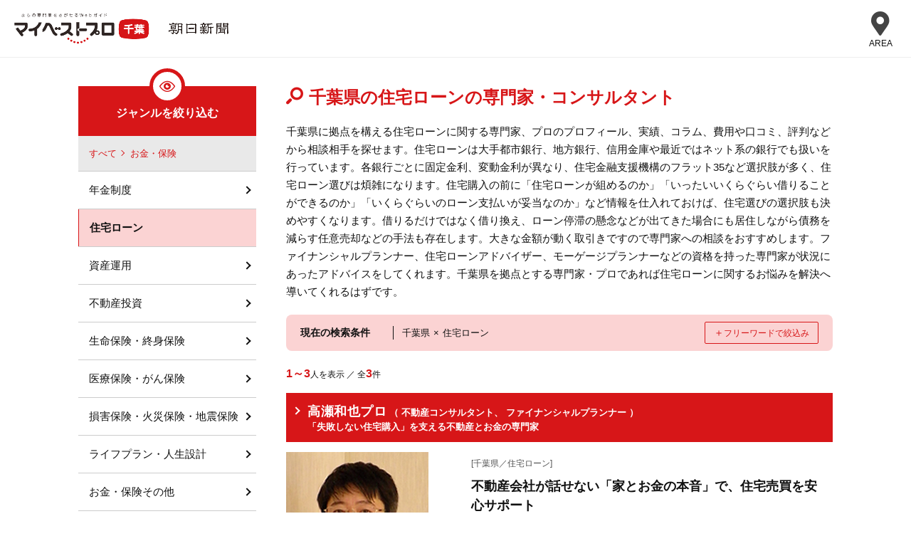

--- FILE ---
content_type: text/html; charset=UTF-8
request_url: https://mbp-japan.com/chiba/search/area:12/genre:12:12002/
body_size: 13363
content:







    
    <!doctype html>
<html lang="ja">
<head>
    
<!-- Google Tag Manager -->
<script>(function(w,d,s,l,i){w[l]=w[l]||[];w[l].push({'gtm.start':
new Date().getTime(),event:'gtm.js'});var f=d.getElementsByTagName(s)[0],
j=d.createElement(s),dl=l!='dataLayer'?'&l='+l:'';j.async=true;j.src=
'https://www.googletagmanager.com/gtm.js?id='+i+dl;f.parentNode.insertBefore(j,f);
})(window,document,'script','dataLayer','GTM-PSRHDGL');</script>
<!-- End Google Tag Manager -->


    <meta charset="utf-8">
    <title>信頼できる千葉県の住宅ローンの専門家一覧 - マイベストプロ千葉</title>
    <meta name="description" content="千葉で活躍する住宅ローンの専門家3件を運営事務局の取材による記事でご紹介。千葉県の住宅ローンの専門家の人柄や考え・こだわりが分かる。みんなが注目の住宅ローンのプロの人気のひみつが分かります！">
    <meta name="keywords" content="千葉県,プロ,専門家,">
    <meta name="format-detection" content="telephone=no">
    <meta name="viewport" content="width=device-width, initial-scale=1">
    <meta name="twitter:card" content="summary">
    <meta name="twitter:creator" content="@mybestpro">
    <meta property="og:title" content="信頼できる千葉県の住宅ローンの専門家一覧 - マイベストプロ千葉">
    <meta property="og:site_name" content="マイベストプロ千葉">
    <meta property="og:type" content="article">
    <meta property="og:image" content="https://mbp-japan.com/img/og_image.jpg">
    <meta property="og:url" content="https://mbp-japan.com/chiba/search/area:12/genre:12:12002/">
    <meta property="og:description" content="千葉で活躍する住宅ローンの専門家3件を運営事務局の取材による記事でご紹介。千葉県の住宅ローンの専門家の人柄や考え・こだわりが分かる。みんなが注目の住宅ローンのプロの人気のひみつが分かります！">
    <meta property="fb:app_id" content="2084472241790579">
    <link rel="stylesheet" href="/css/slick.css?1608784432" media="all">
    <link rel="stylesheet" href="/css/slick-theme.css?1545218528" media="all">
    <link rel="stylesheet" href="/css/style.css?1719886450" media="all">
    <link rel="stylesheet" href="/css/search_result.css?1701390415" media="all"><link rel="stylesheet" href="/css/chiba/override.css?t=1720491217&amp;i=1711933215" media="all"><link rel="stylesheet" href="/css/common_parts.css?1764638040">
    <link rel="shortcut icon" href="/img_area/chiba-favicon.ico?1720491217">
    <link rel="canonical" href="https://mbp-japan.com/chiba/search/area:12/genre:12:12002/">

<link rel="stylesheet" href="https://use.fontawesome.com/releases/v5.6.4/css/all.css">




</head>
<body id="A_pagetop" class="area chiba">
    
<!-- Google Tag Manager (noscript) -->
<noscript><iframe src="https://www.googletagmanager.com/ns.html?id=GTM-PSRHDGL"
height="0" width="0" style="display:none;visibility:hidden"></iframe></noscript>
<!-- End Google Tag Manager (noscript) -->

<div id="Checksize"></div>
<header class="header">
    <div class="header_nav">
        <div class="logo-wrap">
            <div class="site_title"><a href="https://mbp-japan.com/chiba/"><img src="/img_area/chiba-logo.png?1720491217" alt="マイベストプロ千葉"/></a></div>
            <p class="util_comlogo"><a href="https://www.asahi.com/" target="_blank"><img src="/img_area/chiba-logo_corp.png?1740734497" alt="朝日新聞"/></a></p>
        </div>
                <!--メニュー-->
                <div class="site-header-nav">
                    <div class="nav-list-wrap">
                    <nav class="nav-list">
                        <div class="ttl">エリア一覧</div>
                        <dl>
                            <dt>北海道・東北</dt>
                            <dd>
                                <ul>
                                    <li><a href="/hokkaido/">北海道</a></li><li><a href="/aomori/">青森県</a></li><li><a href="/iwate/">岩手県</a></li><li><a href="/akita/">秋田県</a></li><li><a href="/miyagi/">宮城県</a></li><li><a href="/yamagata/">山形県</a></li><li><a href="/fukushima/">福島県</a></li>
                                </ul>
                            </dd>
                        </dl>
                        <dl>
                            <dt>関東</dt>
                            <dd>
                                <ul>
                                    <li><a href="/tokyo/">東京都</a></li><li><a href="/kanagawa/">神奈川県</a></li><li><a href="/chiba/">千葉県</a></li><li><a href="/saitama/">埼玉県</a></li><li><a href="/ibaraki/">茨城県</a></li><li><a href="/tochigi/">栃木県</a></li><li><a href="/gunma/">群馬県</a></li>
                                </ul>
                            </dd>
                        </dl>
                        <dl>
                            <dt>北陸・甲信越</dt>
                            <dd>
                                <ul>
                                    <li><a href="/yamanashi/">山梨県</a></li><li><a href="/nagano/">長野県</a></li><li><a href="/niigata/">新潟県</a></li><li><a href="/toyama/">富山県</a></li><li><a href="/ishikawa/">石川県</a></li><li><a href="/fukui/">福井県</a></li>
                                </ul>
                            </dd>
                        </dl>
                        <dl>
                            <dt>中部</dt>
                            <dd>
                                <ul>
                                    <li><a href="/aichi/">愛知県</a></li><li><a href="/shizuoka/">静岡県</a></li><li><a href="/mie/">三重県</a></li><li><a href="/gifu/">岐阜県</a></li>
                                </ul>
                            </dd>
                        </dl>
                        <dl>
                            <dt>関西</dt>
                            <dd>
                                <ul>
                                    <li><a href="/osaka/">大阪府</a></li><li><a href="/wakayama/">和歌山県</a></li><li><a href="/kyoto/">京都府</a></li><li><a href="/shiga/">滋賀県</a></li><li><a href="/hyogo/">兵庫県</a></li><li><a href="/nara/">奈良県</a></li>
                                </ul>
                            </dd>
                        </dl>
                        <dl>
                            <dt>中国</dt>
                            <dd>
                                <ul>
                                    <li><a href="/hiroshima/">広島県</a></li><li><a href="/yamaguchi/">山口県</a></li><li><a href="/okayama/">岡山県</a></li><li><a href="/tottori/">鳥取県</a></li><li><a href="/shimane/">島根県</a></li>
                                </ul>
                            </dd>
                        </dl>
                        <dl>
                            <dt>四国</dt>
                            <dd>
                                <ul>
                                    <li><a href="/tokushima/">徳島県</a></li><li><a href="/kagawa/">香川県</a></li><li><a href="/ehime/">愛媛県</a></li><li><a href="/kochi/">高知県</a></li>
                                </ul>
                            </dd>
                        </dl>
                        <dl>
                            <dt>九州・沖縄</dt>
                            <dd>
                                <ul>
                                    <li><a href="/fukuoka/">福岡県</a></li><li><a href="/saga/">佐賀県</a></li><li><a href="/nagasaki/">長崎県</a></li><li><a href="/oita/">大分県</a></li><li><a href="/kumamoto/">熊本県</a></li><li><a href="/miyazaki/">宮崎県</a></li><li><a href="/kagoshima/">鹿児島県</a></li><li><a href="/okinawa/">沖縄県</a></li>
                                </ul>
                            </dd>
                        </dl>
                        <div class="all-top"><a href="/">全国トップ</a></div>
                    </nav>
                    </div>
                </div>
                <div class="menubtn"><div class="menubtn-area"><div class="on"><i class="fas fa-map-marker-alt"></i><div class="text">AREA</div></div><div class="off"><span></span><span></span><span></span></div></div></div>
                <!--// メニュー-->

    </div><!-- / #header_nav -->
</header><!-- / .header -->

<div id="main_all">
    <div id="main_body">

        







<div id="container">
    <div id="container_inner_wrap">
        <div id="container_main">
            <div id="main-contents-top">

                <div class="search_header">
                    <p class="searchResult">[住宅ローン]の専門家・プロ …<u><strong>3</strong>人</u></p>

                    <h1 class="searchTitle">千葉県の住宅ローンの専門家・コンサルタント</h1>

                    
                                            
                        <div class="search_col2">
<div class="search_col2_txt"><p> 千葉県に拠点を構える住宅ローンに関する専門家、プロのプロフィール、実績、コラム、費用や口コミ、評判などから相談相手を探せます。住宅ローンは大手都市銀行、地方銀行、信用金庫や最近ではネット系の銀行でも扱いを行っています。各銀行ごとに固定金利、変動金利が異なり、住宅金融支援機構のフラット35など選択肢が多く、住宅ローン選びは煩雑になります。住宅購入の前に「住宅ローンが組めるのか」「いったいいくらぐらい借りることができるのか」「いくらぐらいのローン支払いが妥当なのか」など情報を仕入れておけば、住宅選びの選択肢も決めやすくなります。借りるだけではなく借り換え、ローン停滞の懸念などが出てきた場合にも居住しながら債務を減らす任意売却などの手法も存在します。大きな金額が動く取引きですので専門家への相談をおすすめします。ファイナンシャルプランナー、住宅ローンアドバイザー、モーゲージプランナーなどの資格を持った専門家が状況にあったアドバイスをしてくれます。千葉県を拠点とする専門家・プロであれば住宅ローンに関するお悩みを解決へ導いてくれるはずです。</p></div>
<!-- /.search_col2 -->
</div>
                    
                </div><!-- /.search_header -->


                <div class="search_sec">
                <div class="searchTerms">
                        <p class="b1">現在の検索条件</p>
                        <p class="b2"><span class="area">千葉県</span><span class="kakeru">×</span><span class="genre">住宅ローン</span></p>
                        <p class="b3"><span class="close">＋</span><span class="change">フリーワードで絞込み</span></p>
                </div>

                <div class="search_box">
                    <form method="get" accept-charset="utf-8" class="Topsearch_body_inner_form" id="searchForm" action="/chiba/search">
                                        <dl>
                      <dt>地域</dt>
                      <dd>
                      <div class="input select"><select name="area" id="area"><option value="">千葉県全域</option><optgroup label="千葉"><option value="12:12001">千葉市</option><option value="12:12002">浦安・船橋・市川</option><option value="12:12003">柏・松戸・我孫子</option><option value="12:12004">成田・八千代・佐倉・印西</option><option value="12:12005">銚子・九十九里・勝浦</option><option value="12:12006">市原・木更津・南房総</option><option value="12:99999">千葉その他</option></optgroup></select></div>
                      </dd>
                    </dl>
                    <div class="input text"><input type="text" name="freeword" class="freeword" id="freeword" placeholder="フリーワード"/></div>
                    <div class="submit"><input type="submit" class="submitBtn" id="jian-suo" value="検索"/></div>
                    </form><!-- /.Topsearch_body_inner_form -->
                    <input type="hidden" name="baseArea" id="baseArea" value="12"/>
                </div>
                </div><!-- /.search_sec -->

                <div class="sortView">
                    <p><span>1～3</span>人を表示 ／ 全<span>3</span>件</p>
                    <ul>
        
    </ul>
                </div><!-- /.sortView -->

                <div class="result_list">
                                            <div class="pro_sec">
                            <div class="pro_sec_title">
                                <a href="/chiba/gutoplan/">
                                    <h2 class="proTitle">
                                        <span class="proName">高瀬和也プロ</span>
                                                                                <span class="proMemo">（
                                                                                            不動産コンサルタント、                                                                                            ファイナンシャルプランナー                                            
                                        ）</span>
                                        <br>
                                        <span class="proMemo">「失敗しない住宅購入」を支える不動産とお金の専門家</span>
                                    </h2>
                                </a>
                            </div><!-- /.pro_sec_title -->

                            <div class="pro_sec_main">
                                <div class="pro_sec_main_img">
                                    <a href="/chiba/gutoplan/" class="pro_sec_url">
                                        <p class="pro-image"><img src="/elements/chiba/profiles/gutoplan/images/cache/thumbnail_l_1429512823_200_200.jpg" alt="高瀬和也" width="200"></p>
                                    </a>
                                    <dl>
                                        <dt>このプロの一番の強み</dt>
                                        <dd>住宅購入が初めての方へ第三者の立場で最適な購入方法を提案</dd>
                                    </dl>

                                </div><!-- /.pro_sec_main_img -->

                                <div class="pro_sec_main_detail">
                                    <p class="proArea">[千葉県／住宅ローン]</p>

                                    <a href="/chiba/gutoplan/interview/">
                                        <h3 class="detailTitle">不動産会社が話せない「家とお金の本音」で、住宅売買を安心サポート</h3>
                                    </a>
                                    <p class="pro_interview">　「住宅は『失敗した』が許されない大きな買い物です。トラブルが起きると損失・ストレスも大きく、時には人生すら変えてしまうケースも。そういうお話を聞くと事前にチェックしておけば防げたのにと非常に残念...<span class="more"><a href="/chiba/gutoplan/interview/">取材記事の続きを見る≫</a></span></p>

                                    <div class="Accordion">
                                        <div class="Accordion__inner">
                                                                                        <dl>
                                                <dt>職種</dt>
                                                <dd>
                                                                                                            不動産コンサルタント、                                                                                                            ファイナンシャルプランナー                                                    
                                                </dd>
                                            </dl>
                                                                                        <dl>
                                                <dt>専門分野</dt>
                                                <dd>住宅購入、不動産投資、保険活用と生活設計による資産活用アドバイス</dd>
                                            </dl>
                                                                                        <dl>
                                                <dt>会社名</dt><!-- 会社名など -->
                                                <dd>グットプラン</dd>
                                            </dl>
                                                                                        <dl>
                                                <dt>所在地</dt>
                                                <dd>
                                                    千葉県千葉市若葉区みつわ台5-48-14
                                                                                                                                                        </dd>
                                            </dl>
                                        </div><!-- /.Accordion__inner -->
                                    </div><!-- /.Accordion -->
                                                                    </div><!-- /.pro_sec_main_detail -->
                            </div><!-- /.pro_sec_main -->
                        </div><!-- /.pro_sec -->
                                            <div class="pro_sec">
                            <div class="pro_sec_title">
                                <a href="/chiba/nakamura/">
                                    <h2 class="proTitle">
                                        <span class="proName">中村諭プロ</span>
                                                                                <span class="proMemo">（
                                                                                            ファイナンシャルプランナー、                                                                                            住宅ローンアドバイザー                                            
                                        ）</span>
                                        <br>
                                        <span class="proMemo">家族の笑顔を支援する住宅ローンのセカンドオピニオン</span>
                                    </h2>
                                </a>
                            </div><!-- /.pro_sec_title -->

                            <div class="pro_sec_main">
                                <div class="pro_sec_main_img">
                                    <a href="/chiba/nakamura/" class="pro_sec_url">
                                        <p class="pro-image"><img src="/elements/chiba/profiles/nakamura/images/cache/thumbnail_l_1615771381_200_200.jpg" alt="中村諭" width="200"></p>
                                    </a>
                                    <dl>
                                        <dt>このプロの一番の強み</dt>
                                        <dd>お客様の悩みや希望に合わせた最適な住宅ローンのご提案</dd>
                                    </dl>

                                </div><!-- /.pro_sec_main_img -->

                                <div class="pro_sec_main_detail">
                                    <p class="proArea">[千葉県／住宅ローン]</p>

                                    <a href="/chiba/nakamura/interview/">
                                        <h3 class="detailTitle">住宅ローンのスペシャリスト、住宅ローンソムリエ（R）</h3>
                                    </a>
                                    <p class="pro_interview">　「家とは幸せの象徴であり、住宅の購入は、将来の家族の笑顔に繋がります。しかし、よく分からないまま住宅ローンを組み、家を購入したことがきっかけで家族が辛い思いをしてしまう人もたくさんいます。」そう...<span class="more"><a href="/chiba/nakamura/interview/">取材記事の続きを見る≫</a></span></p>

                                    <div class="Accordion">
                                        <div class="Accordion__inner">
                                                                                        <dl>
                                                <dt>職種</dt>
                                                <dd>
                                                                                                            ファイナンシャルプランナー、                                                                                                            住宅ローンアドバイザー                                                    
                                                </dd>
                                            </dl>
                                                                                        <dl>
                                                <dt>専門分野</dt>
                                                <dd>住宅ローン　・リバースモーゲージ　・アパートローン</dd>
                                            </dl>
                                                                                        <dl>
                                                <dt>屋号</dt><!-- 会社名など -->
                                                <dd>住宅ローンソムリエ（R）</dd>
                                            </dl>
                                                                                        <dl>
                                                <dt>所在地</dt>
                                                <dd>
                                                    千葉県市川市南大野2-14-25
                                                                                                                                                        </dd>
                                            </dl>
                                        </div><!-- /.Accordion__inner -->
                                    </div><!-- /.Accordion -->
                                                                    </div><!-- /.pro_sec_main_detail -->
                            </div><!-- /.pro_sec_main -->
                        </div><!-- /.pro_sec -->
                                            <div class="pro_sec">
                            <div class="pro_sec_title">
                                <a href="/chiba/hopehome/">
                                    <h2 class="proTitle">
                                        <span class="proName">池田洋三プロ</span>
                                                                                <span class="proMemo">（
                                                                                            不動産コンサルタント、                                                                                            ファイナンシャルプランナー、                                                                                            行政書士                                            
                                        ）</span>
                                        <br>
                                        <span class="proMemo">4つの知識で安心の不動産売買を支える専門家</span>
                                    </h2>
                                </a>
                            </div><!-- /.pro_sec_title -->

                            <div class="pro_sec_main">
                                <div class="pro_sec_main_img">
                                    <a href="/chiba/hopehome/" class="pro_sec_url">
                                        <p class="pro-image"><img src="/elements/chiba/profiles/hopehome/images/cache/thumbnail_l_1464853907_200_200.jpg" alt="池田洋三" width="200"></p>
                                    </a>
                                    <dl>
                                        <dt>このプロの一番の強み</dt>
                                        <dd>不動産・FP・建築士・行政書士。4つの知識を活かした不動産売買</dd>
                                    </dl>

                                </div><!-- /.pro_sec_main_img -->

                                <div class="pro_sec_main_detail">
                                    <p class="proArea">[千葉県／住宅ローン]</p>

                                    <a href="/chiba/hopehome/interview/">
                                        <h3 class="detailTitle">不動産コンサルティング・FP・建築士・行政書士。4つの知識で“安心の不動産売買”を支える</h3>
                                    </a>
                                    <p class="pro_interview">千葉県船橋市に所在する不動産屋さん株式会社Hope　Home代表取締役の池田洋三さんは、宅地建物取引士など不動産の資格以外に、行政書士、ファイナンシャルプランナー（FP）や建築士までもあわせもつ異色の不動産...<span class="more"><a href="/chiba/hopehome/interview/">取材記事の続きを見る≫</a></span></p>

                                    <div class="Accordion">
                                        <div class="Accordion__inner">
                                                                                        <dl>
                                                <dt>職種</dt>
                                                <dd>
                                                                                                            不動産コンサルタント、                                                                                                            ファイナンシャルプランナー、                                                                                                            行政書士                                                    
                                                </dd>
                                            </dl>
                                                                                        <dl>
                                                <dt>専門分野</dt>
                                                <dd>■不動産業土地建物の無料査定業務　土地建物の売買における仲介業務　自社での土地建物の買取・販売　...</dd>
                                            </dl>
                                                                                        <dl>
                                                <dt>会社名</dt><!-- 会社名など -->
                                                <dd>株式会社Hope Home　</dd>
                                            </dl>
                                                                                        <dl>
                                                <dt>所在地</dt>
                                                <dd>
                                                    千葉県船橋市宮本4-13-8
                                                                                                                                                        </dd>
                                            </dl>
                                        </div><!-- /.Accordion__inner -->
                                    </div><!-- /.Accordion -->
                                                                    </div><!-- /.pro_sec_main_detail -->
                            </div><!-- /.pro_sec_main -->
                        </div><!-- /.pro_sec -->
                    
                </div><!-- /.result_list -->

                    <div class="mp-ie">
    <div id="multipage" class="page_one">
                
            </div>
</div>

                
                                    
                    
                
                                    <div class="common_sec">
                        <h2 class="voiceTitle">みんなの声（クチコミ・評判）</h2>
                        <div id="contents-review">
                            <div class="common_voice">
                                                                    
                                                                            <div class="common_voice_wrap">
                                                                        <a href="/chiba/nakamura/voice/5002580/" class="common_voice_wrap_entry">
                                        <div class="common_voice_wrap_entry_voice">
                                            <p class="common_voiceMemo">
                                                <span class="hyo">33票</span><span class="name">中村諭プロ</span>への声
                                            </p>
                                            <p class="common_voiceTitle">
                                                トータル100万円近い返済額の削減が決め手
                                            </p>
                                            <p class="common_voiceBody">
                                                Q1：「住宅ローンソムリエ」に相談する前、どんなことで悩んでいましたか？
　
　　悩みはなく、あまり考えていなかった、というのが正直なところ...
                                            </p>
                                        </div>
                                        <div class="common_voice_wrap_entry_attribute">
                                            <p class="tag money">
                                                お金・保険
                                            </p>
                                            <p class='icon_man'>
                                                                                                                                                                                                                                                                                                                                                                                                                                                            40代
                                                                                                    ／男性
                                                
                                                                                            </p>
                                        </div>
                                    </a>
                                    
                                                                        
                                                                                                        
                                                                        <a href="/chiba/nakamura/voice/5002722/" class="common_voice_wrap_entry">
                                        <div class="common_voice_wrap_entry_voice">
                                            <p class="common_voiceMemo">
                                                <span class="hyo">27票</span><span class="name">中村諭プロ</span>への声
                                            </p>
                                            <p class="common_voiceTitle">
                                                多くの選択肢から選ぶ事が出来た為、自身に最適なプ...
                                            </p>
                                            <p class="common_voiceBody">
                                                Q1：住宅ローンソムリエに相談する前、どんなことで悩んでいましたか？
 　
　　ローン金利が高い為、借換え検討
　　自己資金が無い為、借換え以...
                                            </p>
                                        </div>
                                        <div class="common_voice_wrap_entry_attribute">
                                            <p class="tag money">
                                                お金・保険
                                            </p>
                                            <p class='icon_man'>
                                                                                                                                                                                                                                                                                                                                                                                                                                                            40代
                                                                                                    ／男性
                                                
                                                                                            </p>
                                        </div>
                                    </a>
                                    
                                                                            </div>
                                                                                <div class="common_voice_wrap">
                                                                        
                                                                                                        
                                                                        <a href="/chiba/nakamura/voice/5002799/" class="common_voice_wrap_entry">
                                        <div class="common_voice_wrap_entry_voice">
                                            <p class="common_voiceMemo">
                                                <span class="hyo">9票</span><span class="name">中村諭プロ</span>への声
                                            </p>
                                            <p class="common_voiceTitle">
                                                オンライン相談後のお客様の感想
                                            </p>
                                            <p class="common_voiceBody">
                                                住宅購入時のローン相談を受けられたお客様に感想を聞いてみました。

Q1：どのような経緯で相談に来ましたか？
　　
　個人信用情報に問題がある...
                                            </p>
                                        </div>
                                        <div class="common_voice_wrap_entry_attribute">
                                            <p class="tag money">
                                                お金・保険
                                            </p>
                                            <p class='icon_man'>
                                                                                                                                                                                                                                                                                                                                                        男性
                                                
                                                                                            </p>
                                        </div>
                                    </a>
                                    
                                                                        
                                                                                                        
                                                                        <a href="/chiba/nakamura/voice/5002782/" class="common_voice_wrap_entry">
                                        <div class="common_voice_wrap_entry_voice">
                                            <p class="common_voiceMemo">
                                                <span class="hyo">59票</span><span class="name">中村諭プロ</span>への声
                                            </p>
                                            <p class="common_voiceTitle">
                                                難しい状況の中でも借換え先を見つけることができ住...
                                            </p>
                                            <p class="common_voiceBody">
                                                Q1：住宅ローンソムリエに相談する前、どんなことで悩んでいましたか？
 　
　　住宅ローンの金利が高かったので、少しでも返済負担を軽くしたいと...
                                            </p>
                                        </div>
                                        <div class="common_voice_wrap_entry_attribute">
                                            <p class="tag money">
                                                お金・保険
                                            </p>
                                            <p class='icon_woman'>
                                                                                                                                                                                                                                                                                                                                                                                                                                                            50代
                                                                                                    ／女性
                                                
                                                                                            </p>
                                        </div>
                                    </a>
                                    
                                                                            </div>
                                                                                <div class="common_voice_wrap">
                                                                        
                                                                                                        
                                                                        <a href="/chiba/nakamura/voice/5003551/" class="common_voice_wrap_entry">
                                        <div class="common_voice_wrap_entry_voice">
                                            <p class="common_voiceMemo">
                                                <span class="hyo">8票</span><span class="name">中村諭プロ</span>への声
                                            </p>
                                            <p class="common_voiceTitle">
                                                ”粘り強く交渉した結果”低金利・団信付きの住宅ロー...
                                            </p>
                                            <p class="common_voiceBody">
                                                Q1：「住宅ローンソムリエ」に相談する前、どんなことで悩んでいましたか？
　
　　ローンを組んだ時の固定金利が高く、昨今の低金利情勢を考える...
                                            </p>
                                        </div>
                                        <div class="common_voice_wrap_entry_attribute">
                                            <p class="tag money">
                                                お金・保険
                                            </p>
                                            <p class='icon_woman'>
                                                                                                                                                                                                                                                                                                                                                                                                                                                            50代
                                                                                                    ／女性
                                                
                                                                                            </p>
                                        </div>
                                    </a>
                                    
                                                                        
                                                                                                        
                                                                        <a href="/chiba/nakamura/voice/5002913/" class="common_voice_wrap_entry">
                                        <div class="common_voice_wrap_entry_voice">
                                            <p class="common_voiceMemo">
                                                <span class="hyo">8票</span><span class="name">中村諭プロ</span>への声
                                            </p>
                                            <p class="common_voiceTitle">
                                                契約して10年以上経過した「住宅ローン」の見直し相...
                                            </p>
                                            <p class="common_voiceBody">
                                                Q1：「住宅ローンソムリエ」に相談する前、どんなことで悩んでいましたか？
　
　　住宅ローンの金利については、契約してから10年以上経過してい...
                                            </p>
                                        </div>
                                        <div class="common_voice_wrap_entry_attribute">
                                            <p class="tag money">
                                                お金・保険
                                            </p>
                                            <p class='icon_woman'>
                                                                                                                                                                                                                                                                                                                                                                                                                                                            40代
                                                                                                    ／女性
                                                
                                                                                            </p>
                                        </div>
                                    </a>
                                    
                                                                            </div>
                                                                                <div class="common_voice_wrap">
                                                                        
                                                                                                        
                                                                        <a href="/chiba/nakamura/voice/5003458/" class="common_voice_wrap_entry">
                                        <div class="common_voice_wrap_entry_voice">
                                            <p class="common_voiceMemo">
                                                <span class="hyo">11票</span><span class="name">中村諭プロ</span>への声
                                            </p>
                                            <p class="common_voiceTitle">
                                                固定金利→固定金利(低金利)の住宅ローンの借換えに成...
                                            </p>
                                            <p class="common_voiceBody">
                                                Q1：「住宅ローンソムリエ」に相談する前、どんなことで悩んでいましたか？
　
　　借りていた住宅ローンの金利が高いのはわかっていたもののどこ...
                                            </p>
                                        </div>
                                        <div class="common_voice_wrap_entry_attribute">
                                            <p class="tag money">
                                                お金・保険
                                            </p>
                                            <p class='icon_woman'>
                                                                                                                                                                                                                                                                                                                                                                                                                                                            50代
                                                                                                    ／女性
                                                
                                                                                            </p>
                                        </div>
                                    </a>
                                    
                                                                        
                                                                                                        
                                                                        <a href="/chiba/nakamura/voice/5003170/" class="common_voice_wrap_entry">
                                        <div class="common_voice_wrap_entry_voice">
                                            <p class="common_voiceMemo">
                                                <span class="hyo">20票</span><span class="name">中村諭プロ</span>への声
                                            </p>
                                            <p class="common_voiceTitle">
                                                【借換え困難案件】親族が居住しているマンションの...
                                            </p>
                                            <p class="common_voiceBody">
                                                Q1：「住宅ローンソムリエ」に相談する前、どんなことで悩んでいましたか？
　
　　購入したマンションに親族が居住中ですが、自身が居住していな...
                                            </p>
                                        </div>
                                        <div class="common_voice_wrap_entry_attribute">
                                            <p class="tag money">
                                                お金・保険
                                            </p>
                                            <p class='icon_woman'>
                                                                                                                                                                                                                                                                                                                                                                                                                                                            50代
                                                                                                    ／女性
                                                
                                                                                            </p>
                                        </div>
                                    </a>
                                    
                                                                            </div>
                                                                                <div class="common_voice_wrap">
                                                                        
                                                                                                        
                                                                        <a href="/chiba/nakamura/voice/5002579/" class="common_voice_wrap_entry">
                                        <div class="common_voice_wrap_entry_voice">
                                            <p class="common_voiceMemo">
                                                <span class="hyo">16票</span><span class="name">中村諭プロ</span>への声
                                            </p>
                                            <p class="common_voiceTitle">
                                                具体的な銀行の提案は大変納得のいくものでした
                                            </p>
                                            <p class="common_voiceBody">
                                                Q：住宅ローンソムリエに相談する前、どんなことで悩んでいましたか？
　
　　転勤族ゆえに50代にて、初めてローンを組むことになりました。金利が...
                                            </p>
                                        </div>
                                        <div class="common_voice_wrap_entry_attribute">
                                            <p class="tag money">
                                                お金・保険
                                            </p>
                                            <p class='icon_man'>
                                                                                                                                                                                                                                                                                                                                                                                                                                                            50代
                                                                                                    ／男性
                                                
                                                                                            </p>
                                        </div>
                                    </a>
                                    
                                                                        
                                                                                                        
                                                                        <a href="/chiba/nakamura/voice/5002748/" class="common_voice_wrap_entry">
                                        <div class="common_voice_wrap_entry_voice">
                                            <p class="common_voiceMemo">
                                                <span class="hyo">26票</span><span class="name">中村諭プロ</span>への声
                                            </p>
                                            <p class="common_voiceTitle">
                                                対策を講じ、再チャレンジすることで住宅ローンの借...
                                            </p>
                                            <p class="common_voiceBody">
                                                Q1：住宅ローンソムリエに相談する前、どんなことで悩んでいましたか？
 　
　　あまりよく考えずペアローンを組んでいたので、口座が2つに分かれ...
                                            </p>
                                        </div>
                                        <div class="common_voice_wrap_entry_attribute">
                                            <p class="tag money">
                                                お金・保険
                                            </p>
                                            <p class='icon_man'>
                                                                                                                                                                                                                                                                                                                                                                                                                                                            30代
                                                                                                    ／男性
                                                
                                                                                            </p>
                                        </div>
                                    </a>
                                    
                                                                            </div>
                                        
                            </div>
                            <!-- /.featured -->
                        </div>
                        <!-- /#contents-review -->
                    </div>
                    <!-- /.section -->
                
                                <div class="pro_column">
                    <h2 class="entryTitle">この分野の専門家が書いたコラム</h2>
                                        <div class="pro_column_entries_list">
                                                <h3 class="pro_column_title"><a href="/chiba/nakamura/column/5208707/">金利上昇の動きがある中で、当社のサポートのもと借換えに成功</a></h3>
                        <div class="pro_column_entries_list_attribute">
                            <p class="pro_column_date">2025-12-02</p>
                                                    </div>
                        <p class="pro_column_excerpt">
                            ||借換え前|　借換え後　|h
|　ローン残高　|2724万円|　2830万円（諸費用込み）　|
|　金利　|1.4％台（変動）|　0.9％台（変動） （0.5％程度削減）　|
|　返済月額　|95,000円|　9...
                        </p>
                    </div>
                                        <div class="pro_column_entries_list">
                                                <h3 class="pro_column_title"><a href="/chiba/nakamura/column/5201810/">借換えで、より手厚い団信と手元資金を確保することができました</a></h3>
                        <div class="pro_column_entries_list_attribute">
                            <p class="pro_column_date">2025-10-16</p>
                                                    </div>
                        <p class="pro_column_excerpt">
                            ||借換え前|　借換え後　|h
|　ローン残高　|1889万円|　1970万円（諸費用込み）　|
|　金利　|1.6％台（変動）|　0.7％台（変動） （0.9％程度削減）　|
|　返済月額　|101,000円|　...
                        </p>
                    </div>
                                        <div class="pro_column_entries_list">
                                                <h3 class="pro_column_title"><a href="/chiba/nakamura/column/5200134/">【ペアローン借換】費用もかかるので迷いましたが、やっぱり一人では難しかったなと思いました</a></h3>
                        <div class="pro_column_entries_list_attribute">
                            <p class="pro_column_date">2025-09-30</p>
                                                    </div>
                        <p class="pro_column_excerpt">
                            ||借換え前|　借換え後　|h
|　ローン残高　|3740万円|　3880万円（諸費用込み）　|
|　金利　|1.3％台（変動）|　0.6％台（変動） （0.7％程度削減）　|
|　返済月額　|148,000円|　...
                        </p>
                    </div>
                    
                </div>
                <!-- /.pro_column -->
                
                
                <p class="column-morelink"><a href="/column_index/category/12/">「お金・保険」に関するコラムを全て見る</a></p>
                
                                    <div class="ranking">
                        <h2 class="rankingTitle">アクセスランキング</h2>
                        <div class="ranking-box">
                            <ol>
                                                                <li class="no1">
                                        <a href="/chiba/nakamura/">
                                        <p class="rank"><span><img src="/img/ranking/crown1.png" width="27" height="23" alt="" class="display-pc"><img src="/img/ranking/crown_sp.png" width="29" height="24" alt="" class="display-sp"><br>
                                        1位</span></p>
                                        <p class="img"><img src="/elements/chiba/profiles/nakamura/images/cache/thumbnail_l_1615771381_200_200.jpg"></p>
                                        <div class="txt">
                                        <p class="area"><span>千葉</span><img src="/img_area/chiba-logo.png" alt="マイベストプロ千葉"></p>
                                        <p class="copy">家族の笑顔を支援する住宅ローンのセカンドオピニオン</p>
                                        <p class="name"><img src="/img/ranking/person_icon.png" width="22" height="23" alt=""><span>中村諭</span><span class="spacing1">ファイナンシャルプランナー</span></p>
                                                                                <p class="office"><img src="/img/ranking/office.png" width="22" height="23" alt=""><span>住宅ローンソムリエ（R）</span></p>
                                                                                </div>
                                        </a>
                                    </li>
                                                                <li class="no2">
                                        <a href="/chiba/hopehome/">
                                        <p class="rank"><span><img src="/img/ranking/crown2.png" width="27" height="23" alt="" class="display-pc"><img src="/img/ranking/crown_sp.png" width="29" height="24" alt="" class="display-sp"><br>
                                        2位</span></p>
                                        <p class="img"><img src="/elements/chiba/profiles/hopehome/images/cache/thumbnail_l_1464853907_200_200.jpg"></p>
                                        <div class="txt">
                                        <p class="area"><span>千葉</span><img src="/img_area/chiba-logo.png" alt="マイベストプロ千葉"></p>
                                        <p class="copy">4つの知識で安心の不動産売買を支える専門家</p>
                                        <p class="name"><img src="/img/ranking/person_icon.png" width="22" height="23" alt=""><span>池田洋三</span><span class="spacing1">不動産コンサルタント</span></p>
                                                                                <p class="office"><img src="/img/ranking/office.png" width="22" height="23" alt=""><span>株式会社Hope Home　</span></p>
                                                                                </div>
                                        </a>
                                    </li>
                                                                <li class="no3">
                                        <a href="/chiba/gutoplan/">
                                        <p class="rank"><span><img src="/img/ranking/crown3.png" width="27" height="23" alt="" class="display-pc"><img src="/img/ranking/crown_sp.png" width="29" height="24" alt="" class="display-sp"><br>
                                        3位</span></p>
                                        <p class="img"><img src="/elements/chiba/profiles/gutoplan/images/cache/thumbnail_l_1429512823_200_200.jpg"></p>
                                        <div class="txt">
                                        <p class="area"><span>千葉</span><img src="/img_area/chiba-logo.png" alt="マイベストプロ千葉"></p>
                                        <p class="copy">「失敗しない住宅購入」を支える不動産とお金の専門家</p>
                                        <p class="name"><img src="/img/ranking/person_icon.png" width="22" height="23" alt=""><span>高瀬和也</span><span class="spacing1">不動産コンサルタント・ファイナンシャルプランナー</span></p>
                                                                                <p class="office"><img src="/img/ranking/office.png" width="22" height="23" alt=""><span>グットプラン</span></p>
                                                                                </div>
                                        </a>
                                    </li>
                            
                            </ol>
                        </div>
                    </div>
                    <!-- /.ranking -->
                                
                

<div class="search-pro-area">
    <h3 class="search-pro-ttl">他の地域から住宅ローンの専門家を探す</h3>
                    <dl>
                <dt class="ttl-area menu-link">北海道・東北</dt>
                    <dd class="search-pro-area-child">
                        <ul>
                                                                                                <li><a class="ttl-pref" href="/hokkaido/search/area:1/genre:12:12002/">北海道</a></li>
                                                                                                                                <li><a class="ttl-pref" href="/aomori/search/area:2/genre:12:12002/">青森県</a></li>
                                                                                                                                <li><a class="ttl-pref" href="/iwate/search/area:3/genre:12:12002/">岩手県</a></li>
                                                                                                                                <li><a class="ttl-pref" href="/akita/search/area:5/genre:12:12002/">秋田県</a></li>
                                                                                                                                <li><a class="ttl-pref" href="/miyagi/search/area:4/genre:12:12002/">宮城県</a></li>
                                                                                                                                <li><a class="ttl-pref" href="/yamagata/search/area:6/genre:12:12002/">山形県</a></li>
                                                                                                                                <li><a class="ttl-pref" href="/fukushima/search/area:7/genre:12:12002/">福島県</a></li>
                                                            
                        </ul>
                    </dd>
            </dl>
                    <dl>
                <dt class="ttl-area menu-link">関東</dt>
                    <dd class="search-pro-area-child">
                        <ul>
                                                                                                <li><a class="ttl-pref" href="/tokyo/search/area:13/genre:12:12002/">東京都</a></li>
                                                                                                                                <li><a class="ttl-pref" href="/kanagawa/search/area:14/genre:12:12002/">神奈川県</a></li>
                                                                                                                                <li><a class="ttl-pref" href="/chiba/search/area:12/genre:12:12002/">千葉県</a></li>
                                                                                                                                <li><a class="ttl-pref" href="/saitama/search/area:11/genre:12:12002/">埼玉県</a></li>
                                                                                                                                <li><a class="ttl-pref" href="/gunma/search/area:10/genre:12:12002/">群馬県</a></li>
                                                            
                        </ul>
                    </dd>
            </dl>
                    <dl>
                <dt class="ttl-area menu-link">北陸・甲信越</dt>
                    <dd class="search-pro-area-child">
                        <ul>
                                                                                                <li><a class="ttl-pref" href="/niigata/search/area:15/genre:12:12002/">新潟県</a></li>
                                                                                                                                <li><a class="ttl-pref" href="/toyama/search/area:16/genre:12:12002/">富山県</a></li>
                                                                                                                                <li><a class="ttl-pref" href="/ishikawa/search/area:17/genre:12:12002/">石川県</a></li>
                                                            
                        </ul>
                    </dd>
            </dl>
                    <dl>
                <dt class="ttl-area menu-link">中部</dt>
                    <dd class="search-pro-area-child">
                        <ul>
                                                                                                <li><a class="ttl-pref" href="/shizuoka/search/area:22/genre:12:12002/">静岡県</a></li>
                                                                                                                                <li><a class="ttl-pref" href="/gifu/search/area:21/genre:12:12002/">岐阜県</a></li>
                                                            
                        </ul>
                    </dd>
            </dl>
                    <dl>
                <dt class="ttl-area menu-link">関西</dt>
                    <dd class="search-pro-area-child">
                        <ul>
                                                                                                <li><a class="ttl-pref" href="/osaka/search/area:27/genre:12:12002/">大阪府</a></li>
                                                                                                                                <li><a class="ttl-pref" href="/wakayama/search/area:30/genre:12:12002/">和歌山県</a></li>
                                                                                                                                <li><a class="ttl-pref" href="/kyoto/search/area:26/genre:12:12002/">京都府</a></li>
                                                                                                                                <li><a class="ttl-pref" href="/hyogo/search/area:28/genre:12:12002/">兵庫県</a></li>
                                                            
                        </ul>
                    </dd>
            </dl>
                    <dl>
                <dt class="ttl-area menu-link">中国</dt>
                    <dd class="search-pro-area-child">
                        <ul>
                                                                                                <li><a class="ttl-pref" href="/hiroshima/search/area:34/genre:12:12002/">広島県</a></li>
                                                                                                                                <li><a class="ttl-pref" href="/okayama/search/area:33/genre:12:12002/">岡山県</a></li>
                                                                                                                                <li><a class="ttl-pref" href="/shimane/search/area:32/genre:12:12002/">島根県</a></li>
                                                            
                        </ul>
                    </dd>
            </dl>
                    <dl>
                <dt class="ttl-area menu-link">四国</dt>
                    <dd class="search-pro-area-child">
                        <ul>
                                                                                                <li><a class="ttl-pref" href="/tokushima/search/area:36/genre:12:12002/">徳島県</a></li>
                                                                                                                                <li><a class="ttl-pref" href="/kagawa/search/area:37/genre:12:12002/">香川県</a></li>
                                                                                                                                <li><a class="ttl-pref" href="/kochi/search/area:39/genre:12:12002/">高知県</a></li>
                                                            
                        </ul>
                    </dd>
            </dl>
                    <dl>
                <dt class="ttl-area menu-link">九州・沖縄</dt>
                    <dd class="search-pro-area-child">
                        <ul>
                                                                                                <li><a class="ttl-pref" href="/fukuoka/search/area:40/genre:12:12002/">福岡県</a></li>
                                                                                                                                <li><a class="ttl-pref" href="/saga/search/area:41/genre:12:12002/">佐賀県</a></li>
                                                                                                                                <li><a class="ttl-pref" href="/oita/search/area:44/genre:12:12002/">大分県</a></li>
                                                                                                                                <li><a class="ttl-pref" href="/kumamoto/search/area:43/genre:12:12002/">熊本県</a></li>
                                                                                                                                <li><a class="ttl-pref" href="/miyazaki/search/area:45/genre:12:12002/">宮崎県</a></li>
                                                                                                                                <li><a class="ttl-pref" href="/okinawa/search/area:47/genre:12:12002/">沖縄県</a></li>
                                                            
                        </ul>
                    </dd>
            </dl>
        
    <!-- /.search-pro-area -->
</div>

    <div class="search-pro-area search-pro-area-more">
                                                                                                                                                                                                                        
                                                                                                                                                                                                    
                                                                                                        
                                                                            
                                                                                                                                    
                                                                                                        
                                                                                                        
                                                                                                                                                                                            
        
        <h3 class="search-pro-ttl">千葉県のよく見られている地域から住宅ローンの専門家を探す</h3>
        <ul>
                                                                                                                                                                                                                                                                                                                                                                                                                                                                                    
                        <li>
                                                            <a href="/chiba/search/area:12:12001/genre:12:12002/">千葉市</a>
                                                    </li>
                                                                                                                                            <li>
                                                                            <a href="/chiba/search/area:12:12002:12203/genre:12:12002/">市川市</a>
                                                                    </li>
                                                            <li>
                                                                            <a href="/chiba/search/area:12:12002:12204/genre:12:12002/">船橋市</a>
                                                                    </li>
                                                            <li>
                                                                            習志野市
                                                                    </li>
                                                            <li>
                                                                            浦安市
                                                                    </li>
                            
                                                                                                                                                                    <li>
                                                                            松戸市
                                                                    </li>
                                                            <li>
                                                                            柏市
                                                                    </li>
                            
                                                            
            
        </ul>
    </div>


                </div><!-- /#main-contents-top -->

            </div><!-- /#container_main -->
        <div id="container_left">

            <div class="frame_side_contents search_genre">
            <h4 class="sideTitle icon">ジャンルを絞り込む</h4>
                            <ul class="genrelist parent">
                                    <li><a href="/chiba/search/area:12/">すべて</a></li>
                                                    <li><a href="/chiba/search/area:12/genre:12/">お金・保険</a></li>
                                </ul>
                                    <ul class="genrelist">
                                                                                                                        <li><a href="/chiba/search/area:12/genre:12:12001/">年金制度</a></li>
                                                                                                                                                <li class="here"><span>住宅ローン</span></li>
                                                                                                                                                    <li><a href="/chiba/search/area:12/genre:12:12003/">資産運用</a></li>
                                                                                                                                                                                    <li><a href="/chiba/search/area:12/genre:12:12008/">不動産投資</a></li>
                                                                                                                                                                                    <li><a href="/chiba/search/area:12/genre:12:12004/">生命保険・終身保険</a></li>
                                                                                                                                                                                    <li><a href="/chiba/search/area:12/genre:12:12009/">医療保険・がん保険</a></li>
                                                                                                                                                                                    <li><a href="/chiba/search/area:12/genre:12:12005/">損害保険・火災保険・地震保険</a></li>
                                                                                                                                                                                    <li><a href="/chiba/search/area:12/genre:12:12006/">ライフプラン・人生設計</a></li>
                                                                                                                                                                                    <li><a href="/chiba/search/area:12/genre:12:12099/">お金・保険その他</a></li>
                                                                                    
                    </ul>
                                    </div>
    
            <div class="frame_side_contents search_area">
            <h4 class="sideTitle icon">エリアを絞り込む</h4>
                            <ul class="arealist parent">
                                            <li><span>千葉県</span></li>
                                                        </ul>
                                                        <ul class="arealist">
                                                                                                                                                                <li><a href="/chiba/search/area:12:12001/genre:12:12002">千葉市</a></li>
                                                                                                                                                                                                                                                                                            <li><a href="/chiba/search/area:12:12002/genre:12:12002">浦安・船橋・市川</a></li>
                                                                                                                                                                                                                                                                                            <li><p>柏・松戸・我孫子</p></li>
                                                                                                                                                                                                                                                                                            <li><p>成田・八千代・佐倉・印西</p></li>
                                                                                                                                                                                                                                                                                            <li><p>銚子・九十九里・勝浦</p></li>
                                                                                                                                                                                                                                                                                            <li><p>市原・木更津・南房総</p></li>
                                                                                                                                                                                                                                                                                            <li><p>千葉その他</p></li>
                                                                                                                                                    
                    </ul>
                                </div>
                                    <div class="frame_side_contents search_area">
                        <h4 class="sideTitle">主要なエリア</h4>
                        <ul class="arealist">
                                                                                                                                                                                                                                                                                                                                                                                                                                                                                                                                                                                                                                                                                                                                                                                                                                                                                                                                                                                                                                                                                                                                                                                                                                                                                
                                        <li>
                                                                                            <a href="/chiba/search/area:12:12001/">千葉市</a>
                                                                                    </li>
                                                                                                                                                                                                                                            <li>
                                                                                                            <a href="/chiba/search/area:12:12002:12203/">市川市</a>
                                                                                                    </li>
                                                                                            <li>
                                                                                                            <a href="/chiba/search/area:12:12002:12204/">船橋市</a>
                                                                                                    </li>
                                                                                            <li>
                                                                                                            <a href="/chiba/search/area:12:12002:12216/">習志野市</a>
                                                                                                    </li>
                                                                                            <li>
                                                                                                            <a href="/chiba/search/area:12:12002:12227/">浦安市</a>
                                                                                                    </li>
                                            
                                                                                                                                                                                                                                                                                    <li>
                                                                                                            <a href="/chiba/search/area:12:12003:12207/">松戸市</a>
                                                                                                    </li>
                                                                                            <li>
                                                                                                            <a href="/chiba/search/area:12:12003:12217/">柏市</a>
                                                                                                    </li>
                                            
                                                                                                            
                            
                        </ul>
                    </div>
                                    </div>
    <!-- /#container_right --></div>




    </div><!-- / #container_inner -->

</div><!-- / #container -->

    </div><!-- / #main_body -->
</div><!-- / #main_all -->

<div id="frame_footer">
        <div id="frame_footer_inner">
        <div id="frame_footer_summary">
            <p class="summaryTitle">「マイベストプロ千葉」で千葉、住宅ローンの専門家・プロをご覧のみなさまへ</p>
            <p>
                                                            千葉で活躍する専門家のこだわりや魅力をご紹介！ライターの取材記事をもとに一挙掲載しています。住宅ローンの専門家が気になったら今すぐ相談しよう！                                            マイベストプロ千葉では気になったプロにはその場で相談もできます。あなたにあった専門家がきっと見つかります。                                            千葉のみんなが注目の専門家プロ探しは【マイベストプロ千葉】                    
                
            </p>
        </div>
    </div><!-- / #frame_footer_inner -->
    
    
    <!-- 最近見たプロ -->
    <div id="js-viewed-exparts"></div>

</div><!-- / #frame_footer -->
    <div class="wrap_breadcrumbs">
    <div class="frame_breadcrumbs">
        <ol id="topicPath" itemscope itemtype="https://schema.org/BreadcrumbList"><li itemprop="itemListElement" itemscope itemtype="https://schema.org/ListItem" ><a itemprop="item" href="/" ><span itemprop="name">マイベストプロ TOP</span></a><meta itemprop="position" content="1" /></li><li itemprop="itemListElement" itemscope itemtype="https://schema.org/ListItem" ><a itemprop="item" href="/chiba/" ><span itemprop="name">マイベストプロ千葉</span></a><meta itemprop="position" content="2" /></li><li itemprop="itemListElement" itemscope itemtype="https://schema.org/ListItem" ><a itemprop="item" href="/chiba/search/area:12/genre:12/" ><span itemprop="name">千葉のお金・保険</span></a><meta itemprop="position" content="3" /></li><li itemprop="itemListElement" itemscope itemtype="https://schema.org/ListItem"><span itemprop="name">千葉の住宅ローンの専門家</span><meta itemprop="position" content="4" /></li></ol>
    </div>
</div>
<footer id="footer">
    <div class="footer-inner">
    <div class="area-ft">
                <div class="logo-wrap">
            <p class="area-logo"><a href="https://mbp-japan.com/chiba/"><img src="/img_area/chiba-logo.png?1720491217" alt="マイベストプロ千葉"/></a></p>
        <p class="media-logo"><a href="https://www.asahi.com/" target="_blank"><img src="/img_area/chiba-logo_corp.png?1740734497" alt="朝日新聞"/></a></p>

        </div>
        <div class="footer-link">
            <ul>
                <li><a href="/chiba/information/company/">マイベストプロ千葉について</a></li>
                <li><a href="/chiba/information/terms/">利用規約</a></li>
                <li>
                                        <a href="https://www.firstbrand.co.jp/statement/privacy_policy.html" rel="nofollow" target="_blank" class="blank">プライバシーポリシー</a>
                                    </li>
            </ul>
        </div>
        <div class="footer-info">
            <div class="business-sec">
                <div class="p1">個人事業主・小規模事業者方へ</div>
                <div class="p2">マイベストプロに登録しませんか？</div>
                <div class="btn"><a href="/business/"><span>専門家登録はこちら</span></a></div>
            </div>
        </div>
    </div>
    </div>
</footer>
    <div class="related-service">
        <div class="group-site">
            <ul>
                <li><a href="https://direct.mbp-japan.com/" title="マイベストプロダイレクト"><img src="/img/mbp-direct.png" alt="マイベストプロダイレクト"><span>専門家にオンライン相談</span></a></ll>
                <li><a href="https://pro50plus.mbp-japan.com/" title="プロ50＋"><img src="/img/pro50plus.png" alt="プロ50＋" class="fif"><span>起業・独立支援</span></a></li>
                <li><a href="/jijico/" title="JIJICO"><img src="/img/jijico.png" alt="JIJICO"><span>暮らしのオウンドメディア</span></a></li>
                <li><a href="https://mbp-global.com/" title="マイベストプログローバル"><img src="/img/mbp-global.png" alt="マイベストプログローバル"><span>マイベストプログローバル</span></a></li>
            </ul>
        </div>
    </div>
<div id="japan-ft">
<div class="inner">
<ul class="link">
<li><a href="https://mbp-japan.com">マイベストプロ 全国版</a></li>
<li><a href="/inquiry/">お問い合わせ</a></li>
</ul>

<p class="copy">&copy My Best Pro</p>
</div>
</div>


<script src="/js/jquery.js?1530240146"></script>
<script src="/js/slick.min.js?1530240146"></script>
<script src="/js/common.js?1701390415"></script>


<div id="js-viewed-data"
data-area="chiba"
data-expart=""
data-limit=""
data-display-limit="20"
style="display:none;">
    <div id="js-ajax-token" data-token="d64f3852b13b8a31148c9865a11beba65858565d74abd5dbc45e98b13b4c1ca5932e514384023cc17557d9c326dad1185c19b35cb888564123cd401861c13f3d"></div>
</div>
<script src="/js/exparts_viewed.js?1586138742"></script>

<script src="/js/jquery.bxslider.js?1545218547"></script><script src="/js/search_area.js?1602059409"></script><script src="/js/pages.js?1562632708"></script><script src="/js/common_parts.js?1608628626"></script><script src="/js/search_genre_area.js?1586138742"></script><script>

// SNS Share
  // この2つの値のみページにより可変
  const _url = 'https%3A%2F%2Fmbp-japan.com%2Fchiba%2Fsearch%2Farea%3A12%2Fgenre%3A12%3A12002%2F'; // エンコード済みページURLが入ります。
  const _title = '%E4%BF%A1%E9%A0%BC%E3%81%A7%E3%81%8D%E3%82%8B%E5%8D%83%E8%91%89%E7%9C%8C%E3%81%AE%E4%BD%8F%E5%AE%85%E3%83%AD%E3%83%BC%E3%83%B3%E3%81%AE%E5%B0%82%E9%96%80%E5%AE%B6%E4%B8%80%E8%A6%A7+-+%E3%83%9E%E3%82%A4%E3%83%99%E3%82%B9%E3%83%88%E3%83%97%E3%83%AD%E5%8D%83%E8%91%89'; // エンコード済みページタイトルが入ります。

  // 外部化することもできる
  $(function(){
    $('.share-icon').on('click', function(e){
      let type = $(this).attr('id');
      let info = getInfo(type);
      window.open(info.url,info.target,'width=' + info.width + ',height=' + info.height + ',menubar=no,toolbar=no,scrollbars=yes');
      e.preventDefault();

      function getInfo(type) {
        switch(type) {
          case 'shareFacebook':
            url = 'https://www.facebook.com/sharer.php?u=' + _url + '&t=' + _title;
            width = 555;
            height = 389;
            break;
          case 'shareTwitter':
            url = 'https://twitter.com/intent/tweet?url=' + _url + '&text=' + _title;
            width = 555;
            height = 389;
            break;
          case 'shareLine':
            url = 'https://social-plugins.line.me/lineit/share?url=' + _url;
            width = 459;
            height = 450;
            break;
        }

        return {
          url: url,
          target: type + 'Window',
          width: width,
          height: height
        };
      }
    });
  });

</script>
<script src="/js/slickset.js?1620292630"></script>


<script type="text/javascript">
var __pvcdata = 'e32dbcd30d99cf940fd5a724a3e8bee4+0.95355600+1769936331+10002254';
</script>

<script src="/js/pv.js?1530240146"></script>

<div id="page_top"><a href="#"></a></div>

<script>
jQuery(function() {
    var pagetop = $('#page_top');
    pagetop.hide();
    $(window).scroll(function () {
        if ($(this).scrollTop() > 100) {  //100pxスクロールしたら表示
            pagetop.fadeIn();
        } else {
            pagetop.fadeOut();
        }
    });
    pagetop.click(function () {
        $('body,html').animate({
            scrollTop: 0
        }, 500); //0.5秒かけてトップへ移動
        return false;
    });
});
</script>

</body>
</html>

